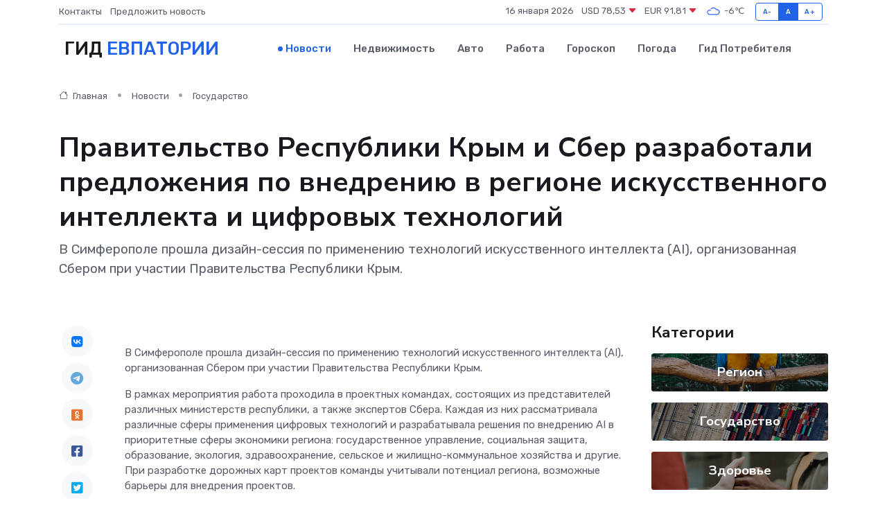

--- FILE ---
content_type: text/html; charset=UTF-8
request_url: https://evpatoriya-gid.ru/news/gosudarstvo/pravitelstvo-respubliki-krym-i-sber-razrabotali-predlozheniya-po-vnedreniyu-v-regione-iskusstvennogo-intellekta-i-cifrovyh-tehnologiy.htm
body_size: 10494
content:
<!DOCTYPE html>
<html lang="ru">
<head>
	<meta charset="utf-8">
	<meta name="csrf-token" content="RSKM5BxxFuQUazSfAk6LtEgIeNFuFd7rWiEYOGfX">
    <meta http-equiv="X-UA-Compatible" content="IE=edge">
    <meta name="viewport" content="width=device-width, initial-scale=1">
    <title>Правительство Республики Крым и Сбер разработали предложения по внедрению в регионе искусственного интеллекта и цифровых технологий - новости Евпатории</title>
    <meta name="description" property="description" content="В Симферополе прошла дизайн-сессия по применению технологий искусственного интеллекта (AI), организованная Сбером при участии Правительства Республики Крым.">
    
    <meta property="fb:pages" content="105958871990207" />
    <link rel="shortcut icon" type="image/x-icon" href="https://evpatoriya-gid.ru/favicon.svg">
    <link rel="canonical" href="https://evpatoriya-gid.ru/news/gosudarstvo/pravitelstvo-respubliki-krym-i-sber-razrabotali-predlozheniya-po-vnedreniyu-v-regione-iskusstvennogo-intellekta-i-cifrovyh-tehnologiy.htm">
    <link rel="preconnect" href="https://fonts.gstatic.com">
    <link rel="dns-prefetch" href="https://fonts.googleapis.com">
    <link rel="dns-prefetch" href="https://pagead2.googlesyndication.com">
    <link rel="dns-prefetch" href="https://res.cloudinary.com">
    <link href="https://fonts.googleapis.com/css2?family=Nunito+Sans:wght@400;700&family=Rubik:wght@400;500;700&display=swap" rel="stylesheet">
    <link rel="stylesheet" type="text/css" href="https://evpatoriya-gid.ru/assets/font-awesome/css/all.min.css">
    <link rel="stylesheet" type="text/css" href="https://evpatoriya-gid.ru/assets/bootstrap-icons/bootstrap-icons.css">
    <link rel="stylesheet" type="text/css" href="https://evpatoriya-gid.ru/assets/tiny-slider/tiny-slider.css">
    <link rel="stylesheet" type="text/css" href="https://evpatoriya-gid.ru/assets/glightbox/css/glightbox.min.css">
    <link rel="stylesheet" type="text/css" href="https://evpatoriya-gid.ru/assets/plyr/plyr.css">
    <link id="style-switch" rel="stylesheet" type="text/css" href="https://evpatoriya-gid.ru/assets/css/style.css">
    <link rel="stylesheet" type="text/css" href="https://evpatoriya-gid.ru/assets/css/style2.css">

    <meta name="twitter:card" content="summary">
    <meta name="twitter:site" content="@mysite">
    <meta name="twitter:title" content="Правительство Республики Крым и Сбер разработали предложения по внедрению в регионе искусственного интеллекта и цифровых технологий - новости Евпатории">
    <meta name="twitter:description" content="В Симферополе прошла дизайн-сессия по применению технологий искусственного интеллекта (AI), организованная Сбером при участии Правительства Республики Крым.">
    <meta name="twitter:creator" content="@mysite">
    <meta name="twitter:image:src" content="https://evpatoriya-gid.ru/images/logo.gif">
    <meta name="twitter:domain" content="evpatoriya-gid.ru">
    <meta name="twitter:card" content="summary_large_image" /><meta name="twitter:image" content="https://evpatoriya-gid.ru/images/logo.gif">

    <meta property="og:url" content="http://evpatoriya-gid.ru/news/gosudarstvo/pravitelstvo-respubliki-krym-i-sber-razrabotali-predlozheniya-po-vnedreniyu-v-regione-iskusstvennogo-intellekta-i-cifrovyh-tehnologiy.htm">
    <meta property="og:title" content="Правительство Республики Крым и Сбер разработали предложения по внедрению в регионе искусственного интеллекта и цифровых технологий - новости Евпатории">
    <meta property="og:description" content="В Симферополе прошла дизайн-сессия по применению технологий искусственного интеллекта (AI), организованная Сбером при участии Правительства Республики Крым.">
    <meta property="og:type" content="website">
    <meta property="og:image" content="https://evpatoriya-gid.ru/images/logo.gif">
    <meta property="og:locale" content="ru_RU">
    <meta property="og:site_name" content="Гид Евпатории">
    

    <link rel="image_src" href="https://evpatoriya-gid.ru/images/logo.gif" />

    <link rel="alternate" type="application/rss+xml" href="https://evpatoriya-gid.ru/feed" title="Евпатория: гид, новости, афиша">
        <script async src="https://pagead2.googlesyndication.com/pagead/js/adsbygoogle.js"></script>
    <script>
        (adsbygoogle = window.adsbygoogle || []).push({
            google_ad_client: "ca-pub-0899253526956684",
            enable_page_level_ads: true
        });
    </script>
        
    
    
    
    <script>if (window.top !== window.self) window.top.location.replace(window.self.location.href);</script>
    <script>if(self != top) { top.location=document.location;}</script>

<!-- Google tag (gtag.js) -->
<script async src="https://www.googletagmanager.com/gtag/js?id=G-71VQP5FD0J"></script>
<script>
  window.dataLayer = window.dataLayer || [];
  function gtag(){dataLayer.push(arguments);}
  gtag('js', new Date());

  gtag('config', 'G-71VQP5FD0J');
</script>
</head>
<body>
<script type="text/javascript" > (function(m,e,t,r,i,k,a){m[i]=m[i]||function(){(m[i].a=m[i].a||[]).push(arguments)}; m[i].l=1*new Date();k=e.createElement(t),a=e.getElementsByTagName(t)[0],k.async=1,k.src=r,a.parentNode.insertBefore(k,a)}) (window, document, "script", "https://mc.yandex.ru/metrika/tag.js", "ym"); ym(54007114, "init", {}); ym(86840228, "init", { clickmap:true, trackLinks:true, accurateTrackBounce:true, webvisor:true });</script> <noscript><div><img src="https://mc.yandex.ru/watch/54007114" style="position:absolute; left:-9999px;" alt="" /><img src="https://mc.yandex.ru/watch/86840228" style="position:absolute; left:-9999px;" alt="" /></div></noscript>
<script type="text/javascript">
    new Image().src = "//counter.yadro.ru/hit?r"+escape(document.referrer)+((typeof(screen)=="undefined")?"":";s"+screen.width+"*"+screen.height+"*"+(screen.colorDepth?screen.colorDepth:screen.pixelDepth))+";u"+escape(document.URL)+";h"+escape(document.title.substring(0,150))+";"+Math.random();
</script>
<!-- Rating@Mail.ru counter -->
<script type="text/javascript">
var _tmr = window._tmr || (window._tmr = []);
_tmr.push({id: "3138453", type: "pageView", start: (new Date()).getTime()});
(function (d, w, id) {
  if (d.getElementById(id)) return;
  var ts = d.createElement("script"); ts.type = "text/javascript"; ts.async = true; ts.id = id;
  ts.src = "https://top-fwz1.mail.ru/js/code.js";
  var f = function () {var s = d.getElementsByTagName("script")[0]; s.parentNode.insertBefore(ts, s);};
  if (w.opera == "[object Opera]") { d.addEventListener("DOMContentLoaded", f, false); } else { f(); }
})(document, window, "topmailru-code");
</script><noscript><div>
<img src="https://top-fwz1.mail.ru/counter?id=3138453;js=na" style="border:0;position:absolute;left:-9999px;" alt="Top.Mail.Ru" />
</div></noscript>
<!-- //Rating@Mail.ru counter -->

<header class="navbar-light navbar-sticky header-static">
    <div class="navbar-top d-none d-lg-block small">
        <div class="container">
            <div class="d-md-flex justify-content-between align-items-center my-1">
                <!-- Top bar left -->
                <ul class="nav">
                    <li class="nav-item">
                        <a class="nav-link ps-0" href="https://evpatoriya-gid.ru/contacts">Контакты</a>
                    </li>
                    <li class="nav-item">
                        <a class="nav-link ps-0" href="https://evpatoriya-gid.ru/sendnews">Предложить новость</a>
                    </li>
                    
                </ul>
                <!-- Top bar right -->
                <div class="d-flex align-items-center">
                    
                    <ul class="list-inline mb-0 text-center text-sm-end me-3">
						<li class="list-inline-item">
							<span>16 января 2026</span>
						</li>
                        <li class="list-inline-item">
                            <a class="nav-link px-0" href="https://evpatoriya-gid.ru/currency">
                                <span>USD 78,53 <i class="bi bi-caret-down-fill text-danger"></i></span>
                            </a>
						</li>
                        <li class="list-inline-item">
                            <a class="nav-link px-0" href="https://evpatoriya-gid.ru/currency">
                                <span>EUR 91,81 <i class="bi bi-caret-down-fill text-danger"></i></span>
                            </a>
						</li>
						<li class="list-inline-item">
                            <a class="nav-link px-0" href="https://evpatoriya-gid.ru/pogoda">
                                <svg xmlns="http://www.w3.org/2000/svg" width="25" height="25" viewBox="0 0 30 30"><path fill="#315EFB" fill-rule="evenodd" d="M25.036 13.066a4.948 4.948 0 0 1 0 5.868A4.99 4.99 0 0 1 20.99 21H8.507a4.49 4.49 0 0 1-3.64-1.86 4.458 4.458 0 0 1 0-5.281A4.491 4.491 0 0 1 8.506 12c.686 0 1.37.159 1.996.473a.5.5 0 0 1 .16.766l-.33.399a.502.502 0 0 1-.598.132 2.976 2.976 0 0 0-3.346.608 3.007 3.007 0 0 0 .334 4.532c.527.396 1.177.59 1.836.59H20.94a3.54 3.54 0 0 0 2.163-.711 3.497 3.497 0 0 0 1.358-3.206 3.45 3.45 0 0 0-.706-1.727A3.486 3.486 0 0 0 20.99 12.5c-.07 0-.138.016-.208.02-.328.02-.645.085-.947.192a.496.496 0 0 1-.63-.287 4.637 4.637 0 0 0-.445-.874 4.495 4.495 0 0 0-.584-.733A4.461 4.461 0 0 0 14.998 9.5a4.46 4.46 0 0 0-3.177 1.318 2.326 2.326 0 0 0-.135.147.5.5 0 0 1-.592.131 5.78 5.78 0 0 0-.453-.19.5.5 0 0 1-.21-.79A5.97 5.97 0 0 1 14.998 8a5.97 5.97 0 0 1 4.237 1.757c.398.399.704.85.966 1.319.262-.042.525-.076.79-.076a4.99 4.99 0 0 1 4.045 2.066zM0 0v30V0zm30 0v30V0z"></path></svg>
                                <span>-6&#8451;</span>
                            </a>
						</li>
					</ul>

                    <!-- Font size accessibility START -->
                    <div class="btn-group me-2" role="group" aria-label="font size changer">
                        <input type="radio" class="btn-check" name="fntradio" id="font-sm">
                        <label class="btn btn-xs btn-outline-primary mb-0" for="font-sm">A-</label>

                        <input type="radio" class="btn-check" name="fntradio" id="font-default" checked>
                        <label class="btn btn-xs btn-outline-primary mb-0" for="font-default">A</label>

                        <input type="radio" class="btn-check" name="fntradio" id="font-lg">
                        <label class="btn btn-xs btn-outline-primary mb-0" for="font-lg">A+</label>
                    </div>

                    
                </div>
            </div>
            <!-- Divider -->
            <div class="border-bottom border-2 border-primary opacity-1"></div>
        </div>
    </div>

    <!-- Logo Nav START -->
    <nav class="navbar navbar-expand-lg">
        <div class="container">
            <!-- Logo START -->
            <a class="navbar-brand" href="https://evpatoriya-gid.ru" style="text-align: end;">
                
                			<span class="ms-2 fs-3 text-uppercase fw-normal">Гид <span style="color: #2163e8;">Евпатории</span></span>
                            </a>
            <!-- Logo END -->

            <!-- Responsive navbar toggler -->
            <button class="navbar-toggler ms-auto" type="button" data-bs-toggle="collapse"
                data-bs-target="#navbarCollapse" aria-controls="navbarCollapse" aria-expanded="false"
                aria-label="Toggle navigation">
                <span class="text-body h6 d-none d-sm-inline-block">Menu</span>
                <span class="navbar-toggler-icon"></span>
            </button>

            <!-- Main navbar START -->
            <div class="collapse navbar-collapse" id="navbarCollapse">
                <ul class="navbar-nav navbar-nav-scroll mx-auto">
                                        <li class="nav-item"> <a class="nav-link active" href="https://evpatoriya-gid.ru/news">Новости</a></li>
                                        <li class="nav-item"> <a class="nav-link" href="https://evpatoriya-gid.ru/realty">Недвижимость</a></li>
                                        <li class="nav-item"> <a class="nav-link" href="https://evpatoriya-gid.ru/auto">Авто</a></li>
                                        <li class="nav-item"> <a class="nav-link" href="https://evpatoriya-gid.ru/job">Работа</a></li>
                                        <li class="nav-item"> <a class="nav-link" href="https://evpatoriya-gid.ru/horoscope">Гороскоп</a></li>
                                        <li class="nav-item"> <a class="nav-link" href="https://evpatoriya-gid.ru/pogoda">Погода</a></li>
                                        <li class="nav-item"> <a class="nav-link" href="https://evpatoriya-gid.ru/poleznoe">Гид потребителя</a></li>
                                    </ul>
            </div>
            <!-- Main navbar END -->

            
        </div>
    </nav>
    <!-- Logo Nav END -->
</header>
    <main>
        <!-- =======================
                Main content START -->
        <section class="pt-3 pb-lg-5">
            <div class="container" data-sticky-container>
                <div class="row">
                    <!-- Main Post START -->
                    <div class="col-lg-9">
                        <!-- Categorie Detail START -->
                        <div class="mb-4">
							<nav aria-label="breadcrumb" itemscope itemtype="http://schema.org/BreadcrumbList">
								<ol class="breadcrumb breadcrumb-dots">
									<li class="breadcrumb-item" itemprop="itemListElement" itemscope itemtype="http://schema.org/ListItem">
										<meta itemprop="name" content="Гид Евпатории">
										<meta itemprop="position" content="1">
										<meta itemprop="item" content="https://evpatoriya-gid.ru">
										<a itemprop="url" href="https://evpatoriya-gid.ru">
										<i class="bi bi-house me-1"></i> Главная
										</a>
									</li>
									<li class="breadcrumb-item" itemprop="itemListElement" itemscope itemtype="http://schema.org/ListItem">
										<meta itemprop="name" content="Новости">
										<meta itemprop="position" content="2">
										<meta itemprop="item" content="https://evpatoriya-gid.ru/news">
										<a itemprop="url" href="https://evpatoriya-gid.ru/news"> Новости</a>
									</li>
									<li class="breadcrumb-item" aria-current="page" itemprop="itemListElement" itemscope itemtype="http://schema.org/ListItem">
										<meta itemprop="name" content="Государство">
										<meta itemprop="position" content="3">
										<meta itemprop="item" content="https://evpatoriya-gid.ru/news/gosudarstvo">
										<a itemprop="url" href="https://evpatoriya-gid.ru/news/gosudarstvo"> Государство</a>
									</li>
									<li aria-current="page" itemprop="itemListElement" itemscope itemtype="http://schema.org/ListItem">
									<meta itemprop="name" content="Правительство Республики Крым и Сбер разработали предложения по внедрению в регионе искусственного интеллекта и цифровых технологий">
									<meta itemprop="position" content="4" />
									<meta itemprop="item" content="https://evpatoriya-gid.ru/news/gosudarstvo/pravitelstvo-respubliki-krym-i-sber-razrabotali-predlozheniya-po-vnedreniyu-v-regione-iskusstvennogo-intellekta-i-cifrovyh-tehnologiy.htm">
									</li>
								</ol>
							</nav>
						
                        </div>
                    </div>
                </div>
                <div class="row align-items-center">
                                                        <!-- Content -->
                    <div class="col-md-12 mt-4 mt-md-0">
                                            <h1 class="display-6">Правительство Республики Крым и Сбер разработали предложения по внедрению в регионе искусственного интеллекта и цифровых технологий</h1>
                        <p class="lead">В Симферополе прошла дизайн-сессия по применению технологий искусственного интеллекта (AI), организованная Сбером при участии Правительства Республики Крым.</p>
                    </div>
				                                    </div>
            </div>
        </section>
        <!-- =======================
        Main START -->
        <section class="pt-0">
            <div class="container position-relative" data-sticky-container>
                <div class="row">
                    <!-- Left sidebar START -->
                    <div class="col-md-1">
                        <div class="text-start text-lg-center mb-5" data-sticky data-margin-top="80" data-sticky-for="767">
                            <style>
                                .fa-vk::before {
                                    color: #07f;
                                }
                                .fa-telegram::before {
                                    color: #64a9dc;
                                }
                                .fa-facebook-square::before {
                                    color: #3b5998;
                                }
                                .fa-odnoklassniki-square::before {
                                    color: #eb722e;
                                }
                                .fa-twitter-square::before {
                                    color: #00aced;
                                }
                                .fa-whatsapp::before {
                                    color: #65bc54;
                                }
                                .fa-viber::before {
                                    color: #7b519d;
                                }
                                .fa-moimir svg {
                                    background-color: #168de2;
                                    height: 18px;
                                    width: 18px;
                                    background-size: 18px 18px;
                                    border-radius: 4px;
                                    margin-bottom: 2px;
                                }
                            </style>
                            <ul class="nav text-white-force">
                                <li class="nav-item">
                                    <a class="nav-link icon-md rounded-circle m-1 p-0 fs-5 bg-light" href="https://vk.com/share.php?url=https://evpatoriya-gid.ru/news/gosudarstvo/pravitelstvo-respubliki-krym-i-sber-razrabotali-predlozheniya-po-vnedreniyu-v-regione-iskusstvennogo-intellekta-i-cifrovyh-tehnologiy.htm&title=Правительство Республики Крым и Сбер разработали предложения по внедрению в регионе искусственного интеллекта и цифровых технологий - новости Евпатории&utm_source=share" rel="nofollow" target="_blank">
                                        <i class="fab fa-vk align-middle text-body"></i>
                                    </a>
                                </li>
                                <li class="nav-item">
                                    <a class="nav-link icon-md rounded-circle m-1 p-0 fs-5 bg-light" href="https://t.me/share/url?url=https://evpatoriya-gid.ru/news/gosudarstvo/pravitelstvo-respubliki-krym-i-sber-razrabotali-predlozheniya-po-vnedreniyu-v-regione-iskusstvennogo-intellekta-i-cifrovyh-tehnologiy.htm&text=Правительство Республики Крым и Сбер разработали предложения по внедрению в регионе искусственного интеллекта и цифровых технологий - новости Евпатории&utm_source=share" rel="nofollow" target="_blank">
                                        <i class="fab fa-telegram align-middle text-body"></i>
                                    </a>
                                </li>
                                <li class="nav-item">
                                    <a class="nav-link icon-md rounded-circle m-1 p-0 fs-5 bg-light" href="https://connect.ok.ru/offer?url=https://evpatoriya-gid.ru/news/gosudarstvo/pravitelstvo-respubliki-krym-i-sber-razrabotali-predlozheniya-po-vnedreniyu-v-regione-iskusstvennogo-intellekta-i-cifrovyh-tehnologiy.htm&title=Правительство Республики Крым и Сбер разработали предложения по внедрению в регионе искусственного интеллекта и цифровых технологий - новости Евпатории&utm_source=share" rel="nofollow" target="_blank">
                                        <i class="fab fa-odnoklassniki-square align-middle text-body"></i>
                                    </a>
                                </li>
                                <li class="nav-item">
                                    <a class="nav-link icon-md rounded-circle m-1 p-0 fs-5 bg-light" href="https://www.facebook.com/sharer.php?src=sp&u=https://evpatoriya-gid.ru/news/gosudarstvo/pravitelstvo-respubliki-krym-i-sber-razrabotali-predlozheniya-po-vnedreniyu-v-regione-iskusstvennogo-intellekta-i-cifrovyh-tehnologiy.htm&title=Правительство Республики Крым и Сбер разработали предложения по внедрению в регионе искусственного интеллекта и цифровых технологий - новости Евпатории&utm_source=share" rel="nofollow" target="_blank">
                                        <i class="fab fa-facebook-square align-middle text-body"></i>
                                    </a>
                                </li>
                                <li class="nav-item">
                                    <a class="nav-link icon-md rounded-circle m-1 p-0 fs-5 bg-light" href="https://twitter.com/intent/tweet?text=Правительство Республики Крым и Сбер разработали предложения по внедрению в регионе искусственного интеллекта и цифровых технологий - новости Евпатории&url=https://evpatoriya-gid.ru/news/gosudarstvo/pravitelstvo-respubliki-krym-i-sber-razrabotali-predlozheniya-po-vnedreniyu-v-regione-iskusstvennogo-intellekta-i-cifrovyh-tehnologiy.htm&utm_source=share" rel="nofollow" target="_blank">
                                        <i class="fab fa-twitter-square align-middle text-body"></i>
                                    </a>
                                </li>
                                <li class="nav-item">
                                    <a class="nav-link icon-md rounded-circle m-1 p-0 fs-5 bg-light" href="https://api.whatsapp.com/send?text=Правительство Республики Крым и Сбер разработали предложения по внедрению в регионе искусственного интеллекта и цифровых технологий - новости Евпатории https://evpatoriya-gid.ru/news/gosudarstvo/pravitelstvo-respubliki-krym-i-sber-razrabotali-predlozheniya-po-vnedreniyu-v-regione-iskusstvennogo-intellekta-i-cifrovyh-tehnologiy.htm&utm_source=share" rel="nofollow" target="_blank">
                                        <i class="fab fa-whatsapp align-middle text-body"></i>
                                    </a>
                                </li>
                                <li class="nav-item">
                                    <a class="nav-link icon-md rounded-circle m-1 p-0 fs-5 bg-light" href="viber://forward?text=Правительство Республики Крым и Сбер разработали предложения по внедрению в регионе искусственного интеллекта и цифровых технологий - новости Евпатории https://evpatoriya-gid.ru/news/gosudarstvo/pravitelstvo-respubliki-krym-i-sber-razrabotali-predlozheniya-po-vnedreniyu-v-regione-iskusstvennogo-intellekta-i-cifrovyh-tehnologiy.htm&utm_source=share" rel="nofollow" target="_blank">
                                        <i class="fab fa-viber align-middle text-body"></i>
                                    </a>
                                </li>
                                <li class="nav-item">
                                    <a class="nav-link icon-md rounded-circle m-1 p-0 fs-5 bg-light" href="https://connect.mail.ru/share?url=https://evpatoriya-gid.ru/news/gosudarstvo/pravitelstvo-respubliki-krym-i-sber-razrabotali-predlozheniya-po-vnedreniyu-v-regione-iskusstvennogo-intellekta-i-cifrovyh-tehnologiy.htm&title=Правительство Республики Крым и Сбер разработали предложения по внедрению в регионе искусственного интеллекта и цифровых технологий - новости Евпатории&utm_source=share" rel="nofollow" target="_blank">
                                        <i class="fab fa-moimir align-middle text-body"><svg viewBox='0 0 24 24' xmlns='http://www.w3.org/2000/svg'><path d='M8.889 9.667a1.333 1.333 0 100-2.667 1.333 1.333 0 000 2.667zm6.222 0a1.333 1.333 0 100-2.667 1.333 1.333 0 000 2.667zm4.77 6.108l-1.802-3.028a.879.879 0 00-1.188-.307.843.843 0 00-.313 1.166l.214.36a6.71 6.71 0 01-4.795 1.996 6.711 6.711 0 01-4.792-1.992l.217-.364a.844.844 0 00-.313-1.166.878.878 0 00-1.189.307l-1.8 3.028a.844.844 0 00.312 1.166.88.88 0 001.189-.307l.683-1.147a8.466 8.466 0 005.694 2.18 8.463 8.463 0 005.698-2.184l.685 1.151a.873.873 0 001.189.307.844.844 0 00.312-1.166z' fill='#FFF' fill-rule='evenodd'/></svg></i>
                                    </a>
                                </li>
                                
                            </ul>
                        </div>
                    </div>
                    <!-- Left sidebar END -->

                    <!-- Main Content START -->
                    <div class="col-md-10 col-lg-8 mb-5">
                        <div class="mb-4">
                                                    </div>
                        <div itemscope itemtype="http://schema.org/NewsArticle">
                            <meta itemprop="headline" content="Правительство Республики Крым и Сбер разработали предложения по внедрению в регионе искусственного интеллекта и цифровых технологий">
                            <meta itemprop="identifier" content="https://evpatoriya-gid.ru/20231">
                            <span itemprop="articleBody"><p> В Симферополе прошла дизайн-сессия по применению технологий искусственного интеллекта (AI), организованная Сбером при участии Правительства Республики Крым. </p> <p> В рамках мероприятия работа проходила в проектных командах, состоящих из представителей различных министерств республики, а также экспертов Сбера. Каждая из них рассматривала различные сферы применения цифровых технологий и разрабатывала решения по внедрению AI в приоритетные сферы экономики региона: государственное управление, социальная защита, образование, экология, здравоохранение, сельское и жилищно-коммунальное хозяйства и другие. При разработке дорожных карт проектов команды учитывали потенциал региона, возможные барьеры для внедрения проектов. </p> <p> Участники дизайн-сессии отдельное внимание уделили развитию генеративного AI в России. По мнению экспертов, технологии на его основе могут помочь совершить реальный прорыв в модернизации государственных сервисов, которые будут включать в себя и проактивные госуслуги, и прогноз потребностей жителей и бизнеса, и создание индивидуального сервиса для них, а также создание других инструментов для решения рабочих задач. </p> <p>  Андрей Подсвиров, управляющий Головным отделением Сбербанка в Крыму:  </p> <p>  «Искусственный интеллект становится неотъемлемой частью нашей повседневной жизни и профессиональной деятельности, иногда мы даже не замечаем, сколько задач уже решается с его помощью. Сбер выступает за активное внедрение   AI   и разрабатывает на его базе технологии и сервисы, которые уже успешно применяются по всей стране. Главная задача дизайн-сессии – рассказать о лучших практиках применения   AI   -технологий и сформировать представление о том, как искусственный интеллект уже сегодня может помочь региону в развитии ключевых отраслей и повышению качества жизни местных жителей. Уверен, что те решения, которые мы разработали сегодня с правительством лягут в основу долгосрочного сотрудничества в области цифровизации и дальнейшей   AI   -трансформации Республики Крым».  
										</p>
											
											

										

                        



<p></p> <p>  Юрий Гоцанюк, Председатель Совета министров Республики Крым:  </p> <p>  «Мир стремительно меняется, технологии с использованием искусственного интеллекта развиваются с огромной скоростью. Происходящие процессы уже называют технологическим сдвигом и даже революцией, новой страницей в истории человечества, а ИИ «новым электричеством» XXI века. Президент Владимир Владимирович Путин поручил Правительству России, всем регионам повсеместно, массово внедрять передовые технологии. У ИИ огромный потенциал, способный значительно повысить эффективность целых отраслей экономики и социальной сферы. Правительство Крыма заинтересовано в цифровой трансформации всех сегментов экономики, чтобы люди разных профессий – от врачей, учителей до работников промышленности, транспорта и госуправления – смогли повысить эффективность и качество своей работы».  </p> <p> Сбер является центром компетенций федерального проекта «Искусственный интеллект» и реализует соглашение с Правительством РФ о развитии высокотехнологичной отрасли «Искусственный интеллект», а также активно участвует в реализации Национальной стратегии развития искусственного интеллекта до 2030 года. </p> <p> Источник: пресс-служба Сбербанка. </p></span>
                        </div>
                                                                        <div><a href="http://nia-krym.ru/news/authority/14958.html" target="_blank" rel="author">Источник</a></div>
                                                                        <div class="col-12 mt-3"><a href="https://evpatoriya-gid.ru/sendnews">Предложить новость</a></div>
                        <div class="col-12 mt-5">
                            <h2 class="my-3">Последние новости</h2>
                            <div class="row gy-4">
                                <!-- Card item START -->
<div class="col-sm-6">
    <div class="card" itemscope="" itemtype="http://schema.org/BlogPosting">
        <!-- Card img -->
        <div class="position-relative">
                        <img class="card-img" src="https://res.cloudinary.com/dlwk89gqq/image/upload/c_fill,w_420,h_315,q_auto,g_face/lq5ll8w0nzx3mrnqhgjq" alt="Инициативу о наделении преимущественным правом на обеспечение жильём детей-сирот и детей, оставшихся без попечения родителей-участников СВО, поддержали в ЮРПА" itemprop="image">
                    </div>
        <div class="card-body px-0 pt-3" itemprop="name">
            <h4 class="card-title" itemprop="headline"><a href="https://evpatoriya-gid.ru/news/gosudarstvo/iniciativu-o-nadelenii-preimuschestvennym-pravom-na-obespechenie-zhilem-detey-sirot-i-detey-ostavshihsya-bez-popecheniya-roditeley-uchastnikov-svo-podderzhali-v-yurpa.htm"
                    class="btn-link text-reset fw-bold" itemprop="url">Инициативу о наделении преимущественным правом на обеспечение жильём детей-сирот и детей, оставшихся без попечения родителей-участников СВО, поддержали в ЮРПА</a></h4>
            <p class="card-text" itemprop="articleBody">С обращением Южно-Российской Парламентской Ассоциации к Государственной Думе РФ по вопросу дополнительных гарантий социальной поддержки лиц из числа детей-сирот и детей, оставшихся без попечения родителей,</p>
        </div>
        <meta itemprop="author" content="Редактор"/>
        <meta itemscope itemprop="mainEntityOfPage" itemType="https://schema.org/WebPage" itemid="https://evpatoriya-gid.ru/news/gosudarstvo/iniciativu-o-nadelenii-preimuschestvennym-pravom-na-obespechenie-zhilem-detey-sirot-i-detey-ostavshihsya-bez-popecheniya-roditeley-uchastnikov-svo-podderzhali-v-yurpa.htm"/>
        <meta itemprop="dateModified" content="2025-04-06"/>
        <meta itemprop="datePublished" content="2025-04-06"/>
    </div>
</div>
<!-- Card item END -->
<!-- Card item START -->
<div class="col-sm-6">
    <div class="card" itemscope="" itemtype="http://schema.org/BlogPosting">
        <!-- Card img -->
        <div class="position-relative">
                        <img class="card-img" src="https://res.cloudinary.com/dlwk89gqq/image/upload/c_fill,w_420,h_315,q_auto,g_face/vonln7o1lpotxxnmnvn6" alt="Оксана Доброрез представила ЮРПА законодательные инициативы крымского парламента" itemprop="image">
                    </div>
        <div class="card-body px-0 pt-3" itemprop="name">
            <h4 class="card-title" itemprop="headline"><a href="https://evpatoriya-gid.ru/news/gosudarstvo/oksana-dobrorez-predstavila-yurpa-zakonodatelnye-iniciativy-krymskogo-parlamenta.htm"
                    class="btn-link text-reset fw-bold" itemprop="url">Оксана Доброрез представила ЮРПА законодательные инициативы крымского парламента</a></h4>
            <p class="card-text" itemprop="articleBody">&amp;nbsp;

Комитет Южно-Российской Парламентской Ассоциации по экономической политике,</p>
        </div>
        <meta itemprop="author" content="Редактор"/>
        <meta itemscope itemprop="mainEntityOfPage" itemType="https://schema.org/WebPage" itemid="https://evpatoriya-gid.ru/news/gosudarstvo/oksana-dobrorez-predstavila-yurpa-zakonodatelnye-iniciativy-krymskogo-parlamenta.htm"/>
        <meta itemprop="dateModified" content="2025-04-06"/>
        <meta itemprop="datePublished" content="2025-04-06"/>
    </div>
</div>
<!-- Card item END -->
<!-- Card item START -->
<div class="col-sm-6">
    <div class="card" itemscope="" itemtype="http://schema.org/BlogPosting">
        <!-- Card img -->
        <div class="position-relative">
                        <img class="card-img" src="https://res.cloudinary.com/dlwk89gqq/image/upload/c_fill,w_420,h_315,q_auto,g_face/stkw4thocgyysu1zi9nh" alt="С добрыми делами депутаты Госсовета Республики Крым" itemprop="image">
                    </div>
        <div class="card-body px-0 pt-3" itemprop="name">
            <h4 class="card-title" itemprop="headline"><a href="https://evpatoriya-gid.ru/news/gosudarstvo/s-dobrymi-delami-deputaty-gossoveta-respubliki-krym.htm"
                    class="btn-link text-reset fw-bold" itemprop="url">С добрыми делами депутаты Госсовета Республики Крым</a></h4>
            <p class="card-text" itemprop="articleBody">Тридцать саженцев лаврового листа для высадки на придомовой территории по адресу: улица Мира, 24, пгт Массандра передала Анастасия Прядко.</p>
        </div>
        <meta itemprop="author" content="Редактор"/>
        <meta itemscope itemprop="mainEntityOfPage" itemType="https://schema.org/WebPage" itemid="https://evpatoriya-gid.ru/news/gosudarstvo/s-dobrymi-delami-deputaty-gossoveta-respubliki-krym.htm"/>
        <meta itemprop="dateModified" content="2025-04-06"/>
        <meta itemprop="datePublished" content="2025-04-06"/>
    </div>
</div>
<!-- Card item END -->
<!-- Card item START -->
<div class="col-sm-6">
    <div class="card" itemscope="" itemtype="http://schema.org/BlogPosting">
        <!-- Card img -->
        <div class="position-relative">
            <img class="card-img" src="https://res.cloudinary.com/dzttx7cpc/image/upload/c_fill,w_420,h_315,q_auto,g_face/r7veu3ey8cqaawwwsw5m" alt="Пошаговое руководство: как грамотно оформить первый микрозайм" itemprop="image">
        </div>
        <div class="card-body px-0 pt-3" itemprop="name">
            <h4 class="card-title" itemprop="headline"><a href="https://simferopol-gid.ru/news/ekonomika/poshagovoe-rukovodstvo-kak-gramotno-oformit-pervyy-mikrozaym.htm" class="btn-link text-reset fw-bold" itemprop="url">Пошаговое руководство: как грамотно оформить первый микрозайм</a></h4>
            <p class="card-text" itemprop="articleBody">Как взять кредит с умом и не пожалеть об этом спустя пару месяцев</p>
        </div>
        <meta itemprop="author" content="Редактор"/>
        <meta itemscope itemprop="mainEntityOfPage" itemType="https://schema.org/WebPage" itemid="https://simferopol-gid.ru/news/ekonomika/poshagovoe-rukovodstvo-kak-gramotno-oformit-pervyy-mikrozaym.htm"/>
        <meta itemprop="dateModified" content="2026-01-16"/>
        <meta itemprop="datePublished" content="2026-01-16"/>
    </div>
</div>
<!-- Card item END -->
                            </div>
                        </div>
						<div class="col-12 bg-primary bg-opacity-10 p-2 mt-3 rounded">
							Здесь вы найдете свежие и актуальные <a href="https://rostov-gid.ru">новости в Ростове</a>, охватывающие все важные события в городе
						</div>
                        <!-- Comments START -->
                        <div class="mt-5">
                            <h3>Комментарии (0)</h3>
                        </div>
                        <!-- Comments END -->
                        <!-- Reply START -->
                        <div>
                            <h3>Добавить комментарий</h3>
                            <small>Ваш email не публикуется. Обязательные поля отмечены *</small>
                            <form class="row g-3 mt-2">
                                <div class="col-md-6">
                                    <label class="form-label">Имя *</label>
                                    <input type="text" class="form-control" aria-label="First name">
                                </div>
                                <div class="col-md-6">
                                    <label class="form-label">Email *</label>
                                    <input type="email" class="form-control">
                                </div>
                                <div class="col-12">
                                    <label class="form-label">Текст комментария *</label>
                                    <textarea class="form-control" rows="3"></textarea>
                                </div>
                                <div class="col-12">
                                    <button type="submit" class="btn btn-primary">Оставить комментарий</button>
                                </div>
                            </form>
                        </div>
                        <!-- Reply END -->
                    </div>
                    <!-- Main Content END -->
                    <!-- Right sidebar START -->
                    <div class="col-lg-3 d-none d-lg-block">
                        <div data-sticky data-margin-top="80" data-sticky-for="991">
                            <!-- Categories -->
                            <div>
                                <h4 class="mb-3">Категории</h4>
                                                                    <!-- Category item -->
                                    <div class="text-center mb-3 card-bg-scale position-relative overflow-hidden rounded"
                                        style="background-image:url(https://evpatoriya-gid.ru/assets/images/blog/4by3/03.jpg); background-position: center left; background-size: cover;">
                                        <div class="bg-dark-overlay-4 p-3">
                                            <a href="https://evpatoriya-gid.ru/news/region"
                                                class="stretched-link btn-link fw-bold text-white h5">Регион</a>
                                        </div>
                                    </div>
                                                                    <!-- Category item -->
                                    <div class="text-center mb-3 card-bg-scale position-relative overflow-hidden rounded"
                                        style="background-image:url(https://evpatoriya-gid.ru/assets/images/blog/4by3/05.jpg); background-position: center left; background-size: cover;">
                                        <div class="bg-dark-overlay-4 p-3">
                                            <a href="https://evpatoriya-gid.ru/news/gosudarstvo"
                                                class="stretched-link btn-link fw-bold text-white h5">Государство</a>
                                        </div>
                                    </div>
                                                                    <!-- Category item -->
                                    <div class="text-center mb-3 card-bg-scale position-relative overflow-hidden rounded"
                                        style="background-image:url(https://evpatoriya-gid.ru/assets/images/blog/4by3/09.jpg); background-position: center left; background-size: cover;">
                                        <div class="bg-dark-overlay-4 p-3">
                                            <a href="https://evpatoriya-gid.ru/news/zdorove"
                                                class="stretched-link btn-link fw-bold text-white h5">Здоровье</a>
                                        </div>
                                    </div>
                                                                    <!-- Category item -->
                                    <div class="text-center mb-3 card-bg-scale position-relative overflow-hidden rounded"
                                        style="background-image:url(https://evpatoriya-gid.ru/assets/images/blog/4by3/08.jpg); background-position: center left; background-size: cover;">
                                        <div class="bg-dark-overlay-4 p-3">
                                            <a href="https://evpatoriya-gid.ru/news/ekonomika"
                                                class="stretched-link btn-link fw-bold text-white h5">Экономика</a>
                                        </div>
                                    </div>
                                                                    <!-- Category item -->
                                    <div class="text-center mb-3 card-bg-scale position-relative overflow-hidden rounded"
                                        style="background-image:url(https://evpatoriya-gid.ru/assets/images/blog/4by3/05.jpg); background-position: center left; background-size: cover;">
                                        <div class="bg-dark-overlay-4 p-3">
                                            <a href="https://evpatoriya-gid.ru/news/politika"
                                                class="stretched-link btn-link fw-bold text-white h5">Политика</a>
                                        </div>
                                    </div>
                                                                    <!-- Category item -->
                                    <div class="text-center mb-3 card-bg-scale position-relative overflow-hidden rounded"
                                        style="background-image:url(https://evpatoriya-gid.ru/assets/images/blog/4by3/07.jpg); background-position: center left; background-size: cover;">
                                        <div class="bg-dark-overlay-4 p-3">
                                            <a href="https://evpatoriya-gid.ru/news/nauka-i-obrazovanie"
                                                class="stretched-link btn-link fw-bold text-white h5">Наука и Образование</a>
                                        </div>
                                    </div>
                                                                    <!-- Category item -->
                                    <div class="text-center mb-3 card-bg-scale position-relative overflow-hidden rounded"
                                        style="background-image:url(https://evpatoriya-gid.ru/assets/images/blog/4by3/03.jpg); background-position: center left; background-size: cover;">
                                        <div class="bg-dark-overlay-4 p-3">
                                            <a href="https://evpatoriya-gid.ru/news/proisshestviya"
                                                class="stretched-link btn-link fw-bold text-white h5">Происшествия</a>
                                        </div>
                                    </div>
                                                                    <!-- Category item -->
                                    <div class="text-center mb-3 card-bg-scale position-relative overflow-hidden rounded"
                                        style="background-image:url(https://evpatoriya-gid.ru/assets/images/blog/4by3/02.jpg); background-position: center left; background-size: cover;">
                                        <div class="bg-dark-overlay-4 p-3">
                                            <a href="https://evpatoriya-gid.ru/news/religiya"
                                                class="stretched-link btn-link fw-bold text-white h5">Религия</a>
                                        </div>
                                    </div>
                                                                    <!-- Category item -->
                                    <div class="text-center mb-3 card-bg-scale position-relative overflow-hidden rounded"
                                        style="background-image:url(https://evpatoriya-gid.ru/assets/images/blog/4by3/09.jpg); background-position: center left; background-size: cover;">
                                        <div class="bg-dark-overlay-4 p-3">
                                            <a href="https://evpatoriya-gid.ru/news/kultura"
                                                class="stretched-link btn-link fw-bold text-white h5">Культура</a>
                                        </div>
                                    </div>
                                                                    <!-- Category item -->
                                    <div class="text-center mb-3 card-bg-scale position-relative overflow-hidden rounded"
                                        style="background-image:url(https://evpatoriya-gid.ru/assets/images/blog/4by3/02.jpg); background-position: center left; background-size: cover;">
                                        <div class="bg-dark-overlay-4 p-3">
                                            <a href="https://evpatoriya-gid.ru/news/sport"
                                                class="stretched-link btn-link fw-bold text-white h5">Спорт</a>
                                        </div>
                                    </div>
                                                                    <!-- Category item -->
                                    <div class="text-center mb-3 card-bg-scale position-relative overflow-hidden rounded"
                                        style="background-image:url(https://evpatoriya-gid.ru/assets/images/blog/4by3/02.jpg); background-position: center left; background-size: cover;">
                                        <div class="bg-dark-overlay-4 p-3">
                                            <a href="https://evpatoriya-gid.ru/news/obschestvo"
                                                class="stretched-link btn-link fw-bold text-white h5">Общество</a>
                                        </div>
                                    </div>
                                                            </div>
                        </div>
                    </div>
                    <!-- Right sidebar END -->
                </div>
        </section>
    </main>
<footer class="bg-dark pt-5">
    
    <!-- Footer copyright START -->
    <div class="bg-dark-overlay-3 mt-5">
        <div class="container">
            <div class="row align-items-center justify-content-md-between py-4">
                <div class="col-md-6">
                    <!-- Copyright -->
                    <div class="text-center text-md-start text-primary-hover text-muted">
                        &#169;2026 Евпатория. Все права защищены.
                    </div>
                </div>
                
            </div>
        </div>
    </div>
    <!-- Footer copyright END -->
    <script type="application/ld+json">
        {"@context":"https:\/\/schema.org","@type":"Organization","name":"\u0415\u0432\u043f\u0430\u0442\u043e\u0440\u0438\u044f - \u0433\u0438\u0434, \u043d\u043e\u0432\u043e\u0441\u0442\u0438, \u0430\u0444\u0438\u0448\u0430","url":"https:\/\/evpatoriya-gid.ru","sameAs":["https:\/\/vk.com\/public208070380","https:\/\/t.me\/evpatoriya_gid"]}
    </script>
</footer>
<!-- Back to top -->
<div class="back-top"><i class="bi bi-arrow-up-short"></i></div>
<script src="https://evpatoriya-gid.ru/assets/bootstrap/js/bootstrap.bundle.min.js"></script>
<script src="https://evpatoriya-gid.ru/assets/tiny-slider/tiny-slider.js"></script>
<script src="https://evpatoriya-gid.ru/assets/sticky-js/sticky.min.js"></script>
<script src="https://evpatoriya-gid.ru/assets/glightbox/js/glightbox.min.js"></script>
<script src="https://evpatoriya-gid.ru/assets/plyr/plyr.js"></script>
<script src="https://evpatoriya-gid.ru/assets/js/functions.js"></script>
<script src="https://yastatic.net/share2/share.js" async></script>
<script defer src="https://static.cloudflareinsights.com/beacon.min.js/vcd15cbe7772f49c399c6a5babf22c1241717689176015" integrity="sha512-ZpsOmlRQV6y907TI0dKBHq9Md29nnaEIPlkf84rnaERnq6zvWvPUqr2ft8M1aS28oN72PdrCzSjY4U6VaAw1EQ==" data-cf-beacon='{"version":"2024.11.0","token":"6c15ebfe82b94c55b1836691fe2be557","r":1,"server_timing":{"name":{"cfCacheStatus":true,"cfEdge":true,"cfExtPri":true,"cfL4":true,"cfOrigin":true,"cfSpeedBrain":true},"location_startswith":null}}' crossorigin="anonymous"></script>
</body>
</html>


--- FILE ---
content_type: text/html; charset=utf-8
request_url: https://www.google.com/recaptcha/api2/aframe
body_size: 269
content:
<!DOCTYPE HTML><html><head><meta http-equiv="content-type" content="text/html; charset=UTF-8"></head><body><script nonce="qgmGDwQA7BbFWsVMLIaCPA">/** Anti-fraud and anti-abuse applications only. See google.com/recaptcha */ try{var clients={'sodar':'https://pagead2.googlesyndication.com/pagead/sodar?'};window.addEventListener("message",function(a){try{if(a.source===window.parent){var b=JSON.parse(a.data);var c=clients[b['id']];if(c){var d=document.createElement('img');d.src=c+b['params']+'&rc='+(localStorage.getItem("rc::a")?sessionStorage.getItem("rc::b"):"");window.document.body.appendChild(d);sessionStorage.setItem("rc::e",parseInt(sessionStorage.getItem("rc::e")||0)+1);localStorage.setItem("rc::h",'1768567961323');}}}catch(b){}});window.parent.postMessage("_grecaptcha_ready", "*");}catch(b){}</script></body></html>